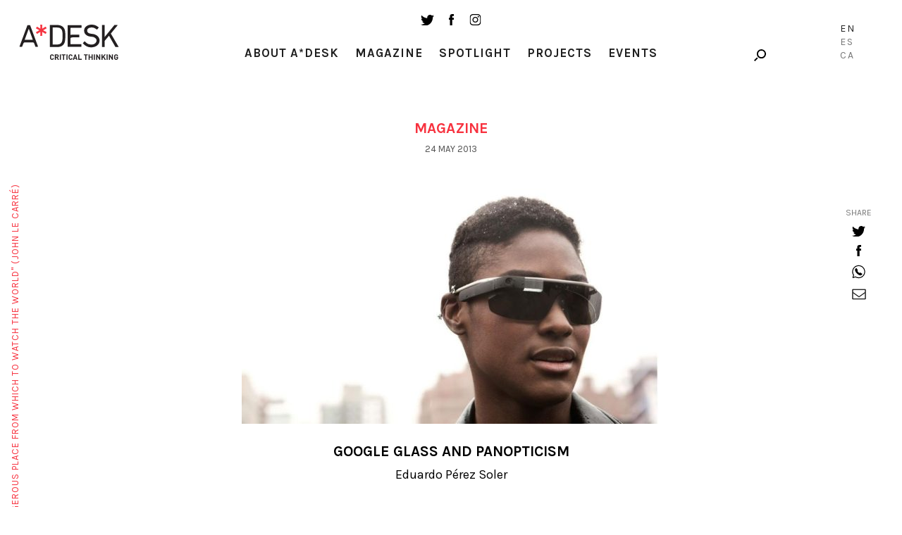

--- FILE ---
content_type: image/svg+xml
request_url: https://a-desk.org/wp-content/themes/Adesk/img/ico-whatsapp.svg
body_size: 1199
content:
<?xml version="1.0" encoding="utf-8"?>
<!-- Generator: Adobe Illustrator 16.0.0, SVG Export Plug-In . SVG Version: 6.00 Build 0)  -->
<!DOCTYPE svg PUBLIC "-//W3C//DTD SVG 1.1//EN" "http://www.w3.org/Graphics/SVG/1.1/DTD/svg11.dtd">
<svg version="1.1" id="Шар_1" xmlns="http://www.w3.org/2000/svg" xmlns:xlink="http://www.w3.org/1999/xlink" x="0px" y="0px"
	 width="100px" height="100px" viewBox="0 0 100 100" enable-background="new 0 0 100 100" xml:space="preserve">
<g>
	<defs>
		<rect id="SVGID_1_" width="100" height="100"/>
	</defs>
	<clipPath id="SVGID_2_">
		<use xlink:href="#SVGID_1_"  overflow="visible"/>
	</clipPath>
	<path clip-path="url(#SVGID_2_)" fill-rule="evenodd" clip-rule="evenodd" d="M34.32,24.012c-0.043,0.008-0.086,0.016-0.125,0.031
		c-4.27,1.313-7.152,3.574-8.719,6.469c-1.566,2.895-1.793,6.344-1.094,9.937c1.403,7.188,6.504,15.138,12.97,21.75
		c6.465,6.613,14.305,11.875,21.531,13.375c3.613,0.75,7.098,0.539,10.094-1.031s5.426-4.484,6.968-8.844
		c0.146-0.434-0.022-0.91-0.405-1.156l-14.313-8.969c-0.032-0.023-0.063-0.043-0.094-0.063l-0.063-0.063h-0.03
		c-0.02-0.012-0.043-0.02-0.063-0.031h-0.032c-0.05-0.035-0.101-0.066-0.155-0.094h-0.031h-0.063h-0.03
		c-0.063-0.016-0.125-0.027-0.188-0.031c-0.063,0.004-0.125,0.016-0.188,0.031c-0.172,0.031-0.336,0.105-0.47,0.219
		c-0.011,0.02-0.022,0.043-0.03,0.063c-0.059,0.055-0.113,0.117-0.156,0.188l-3.688,3.656c-6.4-3.016-11.15-8.297-15.374-15.437
		l3.562-3.563c0.024-0.02,0.043-0.039,0.063-0.062h0.031c0.012-0.02,0.024-0.04,0.031-0.063c0.012-0.008,0.02-0.02,0.032-0.031
		c0.011-0.02,0.019-0.039,0.031-0.063v-0.031c0.012-0.008,0.02-0.02,0.031-0.031c0.012-0.02,0.02-0.039,0.031-0.059
		c0.012-0.012,0.02-0.023,0.032-0.031v-0.063v-0.062l0.031-0.031v-0.063v-0.031v-0.063v-0.031v-0.062v-0.028v-0.062v-0.031
		c-0.012-0.024-0.02-0.043-0.031-0.063v-0.031c-0.012-0.02-0.02-0.043-0.032-0.063v-0.031l-0.062-0.062v-0.032
		c-0.012-0.007-0.02-0.019-0.031-0.031c-0.035-0.066-0.078-0.129-0.125-0.187c-0.012-0.008-0.02-0.02-0.032-0.032l-8.781-14.531
		c-0.176-0.281-0.48-0.457-0.812-0.469c-0.074-0.007-0.145-0.007-0.219,0L34.32,24.012z"/>
	<path clip-path="url(#SVGID_2_)" d="M50,95.999c-8.24,0-16.259-2.181-23.287-6.319l-15.187,5.241
		c-1.442,0.493-3.005,0.142-4.089-0.91c-1.067-1.021-1.478-2.562-1.054-4.005l4.663-15.559C6.432,67.051,4,58.629,4,50
		C4,24.636,24.636,4,50,4c12.282-0.001,23.833,4.785,32.523,13.475S96,37.716,96,49.999C96,75.363,75.364,95.999,50,95.999
		 M27.455,83.075l1.219,0.771c6.358,4.025,13.732,6.152,21.326,6.152c22.056,0,40-17.943,40-40c0-22.056-17.944-40-40-40V10
		c-22.056,0-40,17.944-40,40c0,7.911,2.356,15.63,6.813,22.321l0.782,1.174l-4.34,14.481L27.455,83.075z"/>
</g>
</svg>
